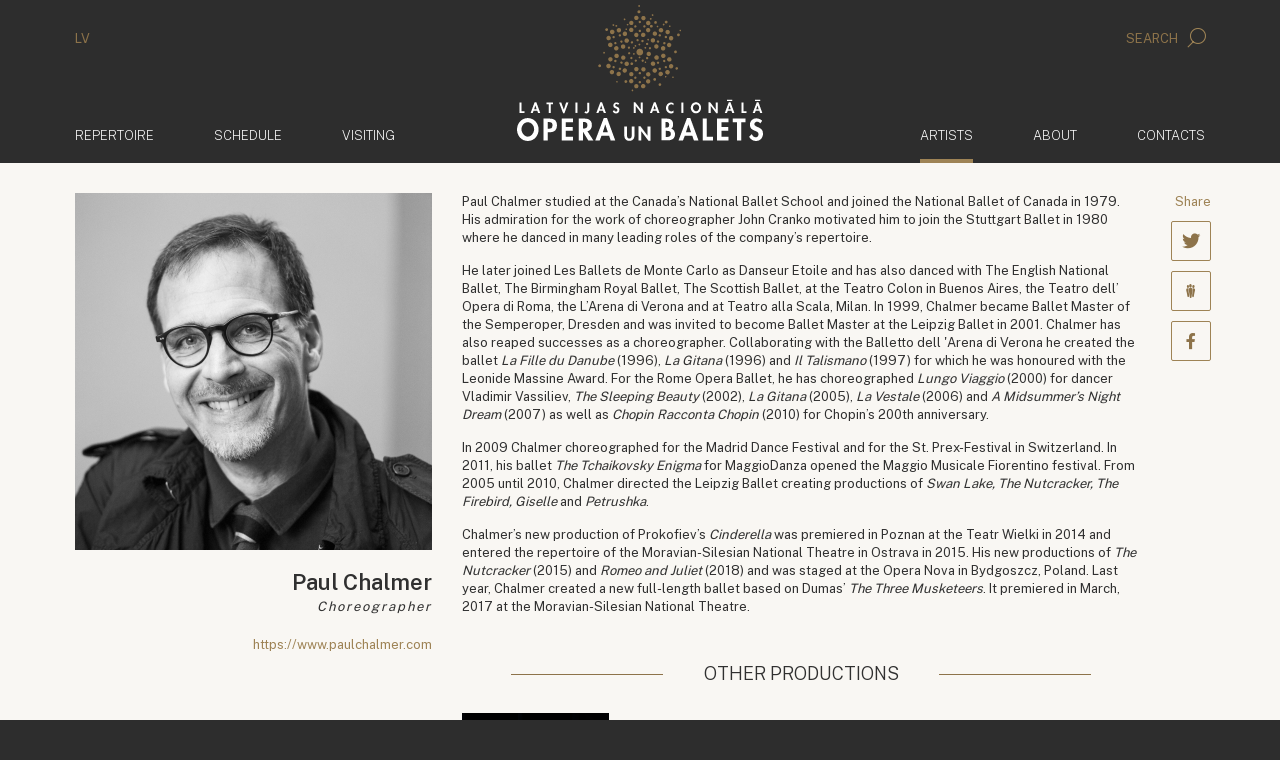

--- FILE ---
content_type: text/html; charset=UTF-8
request_url: https://www.opera.lv/en/artists/the-latvian-national-ballet/choreographers/paul-chalmer
body_size: 6408
content:
<!doctype html>
<!--[if lt IE 7]><html class="no-js lt-ie9 lt-ie8 lt-ie7"><![endif]-->
<!--[if IE 7]><html class="no-js lt-ie9 lt-ie8"><![endif]-->
<!--[if IE 8]><html class="no-js lt-ie9"><![endif]-->
<!--[if gt IE 8]><!--><html lang="en" class="no-js "><!--<![endif]-->
<head>
	<meta charset="utf-8">
	<title>Artists / Paul Chalmer / Latvian National Opera </title>
	<link rel="stylesheet" media="all" href="/public/styles/default.css?v=146">
	<script src="/public/scripts/tools.js?v=14"></script>
	<script src="/public/scripts/common.js?v=14"></script>

	<link rel="apple-touch-icon" href="/public/assets/icons//apple-icon.png" />
	<link rel="shortcut icon" href="/public/assets/icons/favicon.ico" type="image/x-icon" />
	<link rel="icon" href="/public/assets/icons/favicon.ico" type="image/x-icon" />
	<link rel="apple-touch-icon" href="/public/assets/icons/apple-icon-60x60.png" sizes="60x60" />
	<link rel="apple-touch-icon" href="/public/assets/icons/apple-icon-72x72.png" sizes="72x72" />
	<link rel="apple-touch-icon" href="/public/assets/icons/apple-icon-76x76.png" sizes="76x76" />
	<link rel="apple-touch-icon" href="/public/assets/icons/apple-icon-114x114.png" sizes="114x114" />
	<link rel="apple-touch-icon" href="/public/assets/icons/apple-icon-120x120.png" sizes="120x120" />
	<link rel="apple-touch-icon" href="/public/assets/icons/apple-icon-144x144.png" sizes="144x144" />
	<link rel="apple-touch-icon" href="/public/assets/icons/apple-icon-152x152.png" sizes="152x152" />
	<link rel="apple-touch-icon" href="/public/assets/icons/apple-icon-180x180.png" sizes="180x180" />
	<link rel="icon" href="/public/assets/icons/android-icon-192x192.png" type="image/png" sizes="192x192" />
	<link rel="icon" href="/public/assets/icons/android-icon-32x32.png" type="image/png" sizes="32x32" />
	<link rel="icon" href="/public/assets/icons/android-icon-96x96.png" type="image/png" sizes="96x96" />
	<link rel="icon" href="/public/assets/icons/android-icon-16x16.png" type="image/png" sizes="16x16" />
	<link rel="manifest" href="/manifest.json" />
<meta name="viewport" content="width=device-width,initial-scale=1,maximum-scale=1, user-scalable=no" />
<meta name="facebook-domain-verification" content="oanqeeot405x34b87amcgc5gkos4vu" />
<meta name="msapplication-TileColor" content="/public/assets/icons/ms-icon-144x144.png" />
<meta name="theme-color" content="#ffffff" />
<meta name="description" content="Latvijas Nacionālās Operas un baleta oficiālā mājas lapa" />
<meta name="keywords" content="" />
<meta property="og:image" content="https://www.opera.lvhttps://cdn.opera.lv/artists/pols-calmers_fdb9c17.jpg" />
<meta property="og:title" content="Paul Chalmer" />
<meta property="og:description" content="Paul Chalmer studied at the Canada’s National Ballet School and joined the National Ballet of Canada in 1979. His admiration for the work of choreographer John Cranko motivated him to join the Stuttgart Ballet in 1980 where he danced in many leading roles of the company’s repertoire.

He later joined Les Ballets de Monte Carlo as Danseur Etoile and has also danced with The English National Ballet, The Birmingham Royal Ballet, The Scottish Ballet, at the Teatro Colon in Buenos Aires, the Teatro dell’ Opera di Roma, the L’Arena di Verona and at Teatro alla Scala, Milan. In 1999, Chalmer became Ballet Master of the Semperoper, Dresden and was invited to become Ballet Master at the Leipzig Ballet in 2001. Chalmer has also reaped successes as a choreographer. Collaborating with the Balletto dell &#039;Arena di Verona he created the ballet La Fille du Danube (1996), La Gitana (1996) and Il Talismano (1997) for which he was honoured with the Leonide Massine Award. For the Rome Opera Ballet, he has choreographed Lungo Viaggio (2000) for dancer Vladimir Vassiliev, The Sleeping Beauty (2002), La Gitana (2005), La Vestale (2006) and A Midsummer’s Night Dream (2007) as well as Chopin Racconta Chopin (2010) for Chopin’s 200th anniversary.

In 2009 Chalmer choreographed for the Madrid Dance Festival and for the St. Prex-Festival in Switzerland. In 2011, his ballet The Tchaikovsky Enigma for MaggioDanza opened the Maggio Musicale Fiorentino festival. From 2005 until 2010, Chalmer directed the Leipzig Ballet creating productions of Swan Lake, The Nutcracker, The Firebird, Giselle and Petrushka.

Chalmer’s new production of Prokofiev’s Cinderella was premiered in Poznan at the Teatr Wielki in 2014 and entered the repertoire of the Moravian-Silesian National Theatre in Ostrava in 2015. His new productions of The Nutcracker (2015) and Romeo and Juliet (2018) and was staged at the Opera Nova in Bydgoszcz, Poland. Last year, Chalmer created a new full-length ballet based on Dumas’ The Three Musketeers. It premiered in March, 2017 at the Moravian-Silesian National Theatre.
" />
<meta property="og:url" content="https://www.opera.lv/en/artists/the-latvian-national-ballet/choreographers/paul-chalmer" />

		<link rel="stylesheet" href="https://cdn.jsdelivr.net/gh/orestbida/cookieconsent@3.0.1/dist/cookieconsent.css">
		<script type="module" src="/public/scripts/app.js"></script>

		<!-- Google Tag Manager -->
		<script type="text/plain" data-category="analytics" data-service="ga">
			(function(w,d,s,l,i){w[l]=w[l]||[];w[l].push({'gtm.start':
			new Date().getTime(),event:'gtm.js'});var f=d.getElementsByTagName(s)[0],
			j=d.createElement(s),dl=l!='dataLayer'?'&l='+l:'';j.async=true;j.src=
			'https://www.googletagmanager.com/gtm.js?id='+i+dl;f.parentNode.insertBefore(j,f);
			})(window,document,'script','dataLayer','GTM-PN8ZFJD7');
		</script>
		<!-- End Google Tag Manager -->

		<!-- Youtube Iframe API -->
		<script type="text/plain" data-category="required" data-service="Youtube" data-src="//www.youtube.com/iframe_api"></script>

		<script async src="https://www.googletagmanager.com/gtag/js?id=G-C0SS8KH4LG"></script>
		<script type="text/plain" data-category="analytics" data-service="ga">
			window.dataLayer = window.dataLayer || [];

			function gtag(){
				dataLayer.push(arguments);
			}

			gtag('js', new Date());
			gtag('config', 'G-C0SS8KH4LG');
		</script>

		<!-- Event snippet for Website traffic conversion page -->
		<script type="text/plain" data-category="analytics" data-service="ga">
			gtag('event', 'conversion', {'send_to': 'AW-324616468/aLboCOOIiuMCEJSC5ZoB'});
		</script>

		<!-- Facebook Pixel Code -->
		<script type="text/plain" data-category="analytics" data-service="fb">
			!function(f,b,e,v,n,t,s)
			{if(f.fbq)return;n=f.fbq=function(){n.callMethod?
			n.callMethod.apply(n,arguments):n.queue.push(arguments)};
			if(!f._fbq)f._fbq=n;n.push=n;n.loaded=!0;n.version='2.0';
			n.queue=[];t=b.createElement(e);t.async=!0;
			t.src=v;s=b.getElementsByTagName(e)[0];
			s.parentNode.insertBefore(t,s)}(window, document,'script',
			'https://connect.facebook.net/en_US/fbevents.js');
			fbq('init', '322290285554503');
			fbq('track', 'PageView');
		</script>

		<script src="https://store.piletilevi.ee/public/widgetApi/v2/sdk.min.js?id=19988"></script>
		</head>
<body>
<!-- Facebook Pixel Code -->
<noscript>
	<img height="1" width="1" style="display:none" src="https://www.facebook.com/tr?id=322290285554503&ev=PageView&noscript=1"/>
</noscript>


<script>
	LNO.init('fast');
</script>


<header class="main-header">
    <div class="container main-header__lang-search hidden-xs">
        <div class="row">
            <div class="col-xs-6">
				<a href="/lv/">LV</a>            </div>
            <div class="col-xs-6 text-right">
                <a href="javascript:" data-toggle="modal" data-target="#modal-search">
                    Search					<span class="icon-search"></span>                </a>
            </div>
        </div>
    </div>
    <div class="main-header__secondary" data-bind="site.sticky-header">
		<div class="container">
			<nav class="navbar navbar-default">
				<div class="container-fluid">
					<a href="/en/" class="navbar-brand">
						<img class="default-logo" src="/public/assets/common/logo-web.svg" height="93" width="168" alt="Latvian National Opera ">
						<img class="balet-logo" src="/public/assets/common/baletam-100.svg" height="30" width="168" alt="Ballet - 100">
					</a>

					<div class="collapse navbar-collapse no-transition" id="main-menu-collapse">
						<div class="hidden-xs">
							<ul class="nav navbar-nav">
			<li>
			<a href="/en/repertoire/">				Repertoire							</a>
		</li>	
				<li>
			<a href="/en/schedule/">				Schedule							</a>
		</li>	
				<li>
			<a href="/en/visiting/tickets/">				Visiting							</a>
		</li>	
		</ul>

<ul class="nav navbar-nav navbar-right">
			<li class="active">
			<a href="/en/artists/">
				Artists				<span class="sr-only">(active)</span>			</a>
		</li>	
				<li>
			<a href="/en/about/about-the-lno/">
				About							</a>
		</li>	
				<li>
			<a href="/en/contacts/">
				Contacts							</a>
		</li>	
			<li class="visible-xs main-header__mobile-search">
		<form action="/en/search/" method="get">
	<div class="input-group">
      <input type="text" name="search" class="form-control" placeholder="Search" class="form-control">
      <span class="input-group-btn">
        <button class="btn btn-default" type="submit">
			<i class="icon-search"></i>
		</button>
      </span>
	</div>
</form>	</li>
</ul>						</div>
					</div>
				</div>
			</nav>
		</div>
    </div>
</header>


<header class="mobile-header">
	<div class="mobile-header__top">
		<section>
			<a data-bind="site.mobile-toggle" data-target="#mobile-menu" class="mobile-menu-link" href="javascript:;">
				<i class="icon-menu"></i>
				Menu			</a>
		</section>
		<section class="mobile-langs">
			<a href="/lv/">LV</a>		</section>
	</div>

	<a href="/en/">
		<img class="default-logo"  src="/public/assets/common/logo-web.svg" alt="Latvian National Opera ">
		<div class="mobile-header__baletam100logo">
			<img class="balet-logo" src="/public/assets/common/baletam-100.svg" height="30" width="168" alt="Ballet - 100">
		</div>
	</a>
</header>

<aside id="mobile-menu" class="mobile-menu">
	<div class="mobile-menu__top">
		<section>
			<a data-bind="site.mobile-toggle" data-target="#mobile-menu" class="mobile-menu-link" href="javascript:;">
				<i class="icon-cross"></i>
				Close			</a>
		</section>
		<section class="mobile-langs"><a href="/lv/">LV</a></section>
	</div>
	<div class="mobile-menu__search">
		<form action="/en/search/" method="get">
	<div class="input-group">
      <input type="text" name="search" class="form-control" placeholder="Search" class="form-control">
      <span class="input-group-btn">
        <button class="btn btn-default" type="submit">
			<i class="icon-search"></i>
		</button>
      </span>
	</div>
</form>	</div>
	<div class="mobile-menu__items">
		<div class="mobile-menu__inner">
			<ul class="nav navbar-nav">
	<li>
		<a href="/en">
			<span>	Home</span>
		</a>
	</li>
			<li>
			<a href="/en/repertoire/">				<span>
					Repertoire				</span>
			</a>
					</li>	
				<li>
			<a href="/en/schedule/">				<span>
					Schedule				</span>
			</a>
					</li>	
				<li>
			<a href="/en/visiting/tickets/">				<span>
					Visiting				</span>
			</a>
							<ul>
											<li>
							<a href="/en/visiting/tickets/">Tickets</a>
						</li>
												<li>
							<a href="/en/visiting/ticket-purchase-online-faq/">Ticket Purchase Online FAQ</a>
						</li>
												<li>
							<a href="/en/visiting/discounts/">Discounts</a>
						</li>
												<li>
							<a href="/en/visiting/opera-reborn/">Opera Reborn!</a>
						</li>
												<li>
							<a href="/en/visiting/priority-group/">Priority group</a>
						</li>
												<li>
							<a href="/en/visiting/for-wheelchair-users/">For wheelchair users</a>
						</li>
												<li>
							<a href="/en/visiting/children-tickets/">Children tickets</a>
						</li>
												<li>
							<a href="/en/visiting/gift-cards/">Gift cards</a>
						</li>
												<li>
							<a href="/en/visiting/accessibility/">Accessibility</a>
						</li>
												<li>
							<a href="/en/visiting/ticket-refund-procedure/">Ticket refund procedure</a>
						</li>
												<li>
							<a href="/en/visiting/parking/">Parking</a>
						</li>
												<li>
							<a href="/en/visiting/guided-tours/">Guided Tours</a>
						</li>
												<li>
							<a href="/en/visiting/subtitle-app/">Subtitle app</a>
						</li>
												<li>
							<a href="/en/visiting/cafe-opera/">Cafe Opera</a>
						</li>
												<li>
							<a href="/en/visiting/faq/">FAQ</a>
						</li>
												<li>
							<a href="/en/visiting/stage-plan/">Stage plan</a>
						</li>
										</ul>
						</li>	
				<li class="active">
			<a href="/en/artists/">				<span>
					Artists				</span>
			</a>
					</li>	
				<li>
			<a href="/en/about/about-the-lno/">				<span>
					About				</span>
			</a>
							<ul>
											<li>
							<a href="/en/about/about-the-lno/">About the LNOB</a>
						</li>
												<li>
							<a href="/en/about/personel/management/">Personel</a>
						</li>
												<li>
							<a href="/en/about/latvian-national-opera-house/">Latvian National Opera House</a>
						</li>
												<li>
							<a href="/en/about/the-latvian-national-opera/">The Latvian National Opera</a>
						</li>
												<li>
							<a href="/en/about/about-the-lno/the-latvian-national-ballet/">The Latvian National Ballet</a>
						</li>
												<li>
							<a href="/en/about/history/">History</a>
						</li>
												<li>
							<a href="/en/about/the-season-book/">The Season Book</a>
						</li>
												<li>
							<a href="/en/about/data-protection/">Data Protection</a>
						</li>
										</ul>
						</li>	
				<li>
			<a href="/en/contacts/">				<span>
					Contacts				</span>
			</a>
					</li>	
		</ul>
			<div class="mobile-menu__secondary">
				<ul class="nav navbar-nav">
	<li role="presentation"><a href="/en/news/">News</a></li><li role="presentation"><a href="/en/fest/">Festival</a></li><li role="presentation"><a href="/en/supporters/">Supporters</a></li><li role="presentation"><a href="/en/projects/">Projects</a><ul><li><a href="/en/projects/next-generation/">Next Generation</a></li></ul></li><li role="presentation"><a href="/en/for-media/">For media</a></li><li role="presentation"><a href="/en/tender/">Tender</a></li></ul>			</div>
		</div>
	</div>
</aside>



<div class="container">
    <div class="row">
        <div class="col-xs-12 main-container">
			
    <article class="row">
        <div class="col-sm-4">
			<div id="author-box">
            <div class="square-box" style="background-image: url('https://cdn.opera.lv/artists/pols-calmers_fdb9c17.jpg');">
							</div>
            <h1 class="open-actor__name">Paul Chalmer</h1>

            <div class="open-actor__title">Choreographer</div>
							<div class="open-actor__url"><a target="_blank" href="https://www.paulchalmer.com">https://www.paulchalmer.com</a></div>
							</div>
        </div>
        <div class="col-sm-8">
            <div class="row">
                <div class="col-sm-11">
                    <p>Paul Chalmer studied at the Canada’s National Ballet School and joined the National Ballet of Canada in 1979. His admiration for the work of choreographer John Cranko motivated him to join the Stuttgart Ballet in 1980 where he danced in many leading roles of the company’s repertoire.</p>

<p>He later joined Les Ballets de Monte Carlo as Danseur Etoile and has also danced with The English National Ballet, The Birmingham Royal Ballet, The Scottish Ballet, at the Teatro Colon in Buenos Aires, the Teatro dell’ Opera di Roma, the L’Arena di Verona and at Teatro alla Scala, Milan. In 1999, Chalmer became Ballet Master of the Semperoper, Dresden and was invited to become Ballet Master at the Leipzig Ballet in 2001. Chalmer has also reaped successes as a choreographer. Collaborating with the Balletto dell 'Arena di Verona he created the ballet <em>La Fille du Danube</em> (1996), <em>La Gitana</em> (1996) and <em>Il Talismano</em> (1997) for which he was honoured with the Leonide Massine Award. For the Rome Opera Ballet, he has choreographed <em>Lungo Viaggio</em> (2000) for dancer Vladimir Vassiliev, <em>The Sleeping Beauty</em> (2002), <em>La Gitana</em> (2005), <em>La Vestale</em> (2006) and <em>A Midsummer’s Night Dream</em> (2007) as well as <em>Chopin Racconta Chopin</em> (2010) for Chopin’s 200th anniversary.</p>

<p>In 2009 Chalmer choreographed for the Madrid Dance Festival and for the St. Prex-Festival in Switzerland. In 2011, his ballet <em>The Tchaikovsky Enigma </em>for MaggioDanza opened the Maggio Musicale Fiorentino festival. From 2005 until 2010, Chalmer directed the Leipzig Ballet creating productions of <em>Swan Lake,</em> <em>The Nutcracker, The Firebird, Giselle</em> and <em>Petrushka</em>.</p>

<p>Chalmer’s new production of Prokofiev’s <em>Cinderella</em> was premiered in Poznan at the Teatr Wielki in 2014 and entered the repertoire of the Moravian-Silesian National Theatre in Ostrava in 2015. His new productions of <em>The Nutcracker</em> (2015) and <em>Romeo and Juliet</em> (2018) and was staged at the Opera Nova in Bydgoszcz, Poland. Last year, Chalmer created a new full-length ballet based on Dumas’ <em>The Three Musketeers</em>. It premiered in March, 2017 at the Moravian-Silesian National Theatre.</p>
					
										<p>&nbsp;</p>
										
					  
					
					
														<header class="block-caption">
									<h2>
										<span>
											Other productions										</span>
									</h2>
								</header>
								
								<div class="row">
																			<div class="col-xs-6 col-sm-3">
											<a href="/en/production/three-musketeers/" class="performance performance--small">
												<div class="performance__thumb performance__thumb--short" style="background-image:url(https://cdn.opera.lv/shows/thumb_tris-musketieri_c8c8014.jpg)"></div>
												<h2 class="performance__title">THREE MUSKETEERS</h2>
												<div class="performance__sub-title">Choreographer and Set Designer</div>
											</a>
										</div>
																		</div>                </div>
                <div class="col-sm-1 text-right">
					<div id="soc6970a305276f1" class="social-icons social-icons--vertical social-icons--invert">
			<div class="social-icons__title">Share</div>
			<a class="social-icons__icon" href="javascript:;"><span class="icon-twitter"></span><em></em></a>
			<a class="social-icons__icon" href="javascript:;"><span class="icon-draugiem"></span><em></em></a>
			<a class="social-icons__icon" href="javascript:;"><span class="icon-facebook"></span><em></em></a>
		</div>

		<script>
			var soc6970a305276f1;
			$(function(){
				soc6970a305276f1 = new LNO.Social('soc6970a305276f1', {"link":"https:\/\/www.opera.lv\/en\/artists\/the-latvian-national-ballet\/choreographers\/paul-chalmer","title":"Paul Chalmer"});
			});
		</script>                </div>
            </div>
        </div>
    </article>



	<div class="separator artist-separator"></div>
	
	
		<h2>Artists</h2>

		<div class="people people--horizontal">
							<a href="/en/artists/archive/arhivs/lelde-tirele" class="people__person">
					<div class="square-box" style="background-image: url('https://www.opera.lv//public/assets/common/thumbnail_nopic.jpg');"></div>
					Lelde Tīrele					<div class="people__person__title">Arhīvs</div>
				</a>
							<a href="/en/artists/archive/arhivs/zane-dombrovska" class="people__person">
					<div class="square-box" style="background-image: url('https://cdn.opera.lv/artists/zane-dombrovska_3cbf146.jpg');"></div>
					Zane Dombrovska					<div class="people__person__title">Arhīvs</div>
				</a>
							<a href="/en/artists/archive/arhivs/olga-nikitina" class="people__person">
					<div class="square-box" style="background-image: url('https://cdn.opera.lv/artists/olga-nikitina_53dac7f.jpg');"></div>
					Olga Nikitina					<div class="people__person__title">Arhīvs</div>
				</a>
							<a href="/en/artists/archive/arhivs/alexander-rodin" class="people__person">
					<div class="square-box" style="background-image: url('https://cdn.opera.lv/artists/aleksandrs-rodins_18d401d.jpg');"></div>
					Alexander Rodin					<div class="people__person__title">Arhīvs</div>
				</a>
							<a href="/en/artists/archive/arhivs/anna-danik" class="people__person">
					<div class="square-box" style="background-image: url('https://cdn.opera.lv/artists/anna-danika_c2c7397.jpg');"></div>
					Anna Danik					<div class="people__person__title">Arhīvs</div>
				</a>
							<a href="/en/artists/archive/arhivs/radu-poklitaru" class="people__person">
					<div class="square-box" style="background-image: url('https://cdn.opera.lv/artists/radu-poklitaru_aab6fef.jpg');"></div>
					Radu Poklitaru					<div class="people__person__title">Arhīvs</div>
				</a>
							<a href="/en/artists/archive/arhivs/philip-fedulov" class="people__person">
					<div class="square-box" style="background-image: url('https://cdn.opera.lv/artists/filips-fedulovs_336c3ea.jpg');"></div>
					Philip Fedulov					<div class="people__person__title">Arhīvs</div>
				</a>
							<a href="/en/artists/archive/arhivs/barbe--doucet" class="people__person">
					<div class="square-box" style="background-image: url('https://cdn.opera.lv/artists/doucet--barbe_305439e.jpg');"></div>
					BARBE &amp; DOUCET					<div class="people__person__title">Arhīvs</div>
				</a>
					</div>
		<p class="text-right">
			<a href="/en/artists/" class="read-more">All artists</a>
		</p>

		

		</div>
	</div>
</div>

<footer class="container-fluid footer-menu hidden-xs">
    <div class="container">
        <div class="row">
            <div class="col-xs-12">
                <ul class="nav nav-pills">
	<li role="presentation"><a href="/en/news/">News</a></li><li role="presentation"><a href="/en/fest/">Festival</a></li><li role="presentation"><a href="/en/supporters/">Supporters</a></li><li role="presentation"><a href="/en/projects/">Projects</a></li><li role="presentation"><a href="/en/for-media/">For media</a></li><li role="presentation"><a href="/en/tender/">Tender</a></li></ul>            </div>
        </div>
    </div>
</footer>

<footer class="footer-contacts">
	<div class="container">
		<div class="row">
			<div class="col-sm-3 col-md-3 col-lg-2 footer-contacts__contact-row">
				<h3>Phone</h3>

				<div>
					<a href="tel:+371 67 073 777" class="footer-contacts__link">+371 67 073 777</a>
				</div>
			</div>
			<div class="col-sm-3 col-md-3 col-lg-2 footer-contacts__contact-row">
				<h3>E-mail</h3>
				<div>
					<a href="mailto:opera@opera.lv" class="footer-contacts__link">opera@opera.lv</a><br /><a href="mailto:info@opera.lv" class="footer-contacts__link">info@opera.lv</a><br /><a href="mailto:personals@opera.lv" class="footer-contacts__link">personals@opera.lv</a>
				</div>
			</div>
			<div class="col-sm-6 col-md-6 col-lg-8">
				<div class="footer-social-block">
					<h3>Follow us</h3>
					<div class="social-icons">
						<a class="btn btn-outline-primary"
							onclick="LNO.tools.openWindow('https://operalv.sendsmaily.net/landing-pages/a54b2ea1-367e-4897-93af-32245f30fdea/html/', 400, 800)">
							Subscribe to news						</a>
						<a rel="noreferrer" class="social-icons__icon" href="https://www.facebook.com/LatvijasNacionalaOperaunBalets" target="_blank"><span class="icon-facebook"></span></a><a rel="noreferrer" class="social-icons__icon" href="http://www.tripadvisor.com/Attraction_Review-g274967-d2250644-Reviews-Latvian_National_Opera-Riga_Riga_Region.html" target="_blank"><span class="icon-tripadvisor"></span></a><a rel="noreferrer" class="social-icons__icon" href="https://www.youtube.com/user/LatvianNationalOpera" target="_blank"><span class="icon-youtube"></span></a><a rel="noreferrer" class="social-icons__icon" href="https://www.instagram.com/latvijasnacionalaoperaunbalets/" target="_blank"><span class="icon-instagram"></span></a>					</div>
				</div>
			</div>

		</div>
		<div class="row footer-contacts__copyright">
			<div class="col-sm-8">
				&copy; 2026 Latvijas Nacionālā Opera un Balets. Aspazijas bulv. 3, Riga, Latvia.			</div>
			<div class="col-sm-4 text-right-not-xs">

				Development: <a href="http://www.codeart.lv">codeart.lv</a>

			</div>
		</div>
	</div>
</footer>
<a id="scrollToTop" href="javascript:">
    <span class="icon-scrollup"></span>
    <span class="sr-only">Up</span>
</a>

<div class="modal fade" id="modal-search" tabindex="-1" role="dialog">
    <div class="modal-dialog modal-search modal-lg" role="document">
        <div class="modal-content">

            <div class="modal-header">
                <button type="button" class="close" data-dismiss="modal" aria-label="Aizvērt">
                    Close                    <span aria-hidden="true">&times;</span>
                </button>
                <div class="clearfix"></div>
            </div>

            <div class="modal-body">
                <div class="container-fluid">
					<h1>Search</h1>
					<form action="/en/search/" method="get">
						<div class="input-group input-group-lg">
							<input type="text" name="search" class="form-control form-control-lg search-input" placeholder="Type your search here" class="form-control">
							<span class="input-group-btn">
								<button class="btn btn-default" type="submit">
									<i class="icon-search"></i>
								</button>
							</span>
						</div>
                    </form>
                </div>
            </div>
        </div>
    </div>
</div>

<script>
	$('#modal-search').on('shown.bs.modal', function (e) {
		$('#modal-search .search-input').focus();
	});
</script>


<!-- <div id="splash" onclick="LNO.splash.close();"></div> -->

<script>
    //LNO.events.bind('Ready', LNO.splash.show);
</script>
<script>
	LNO.init('partial');
</script>
</body>
</html>
